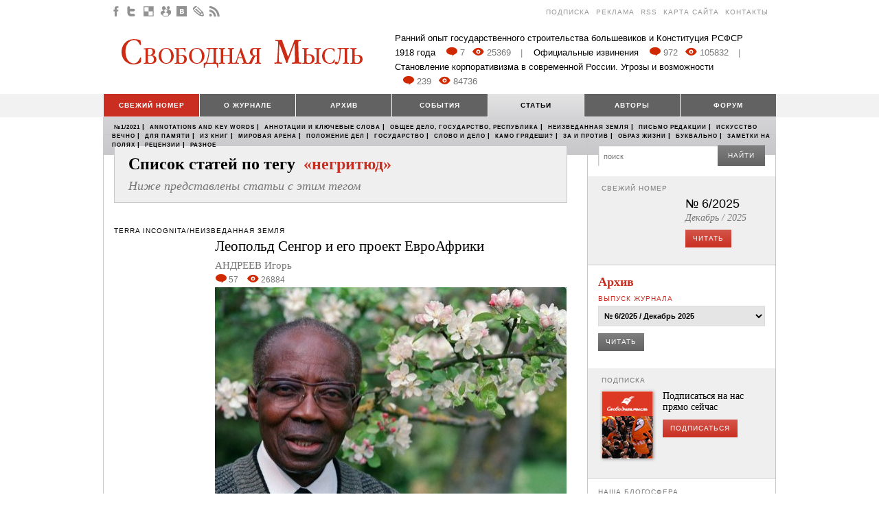

--- FILE ---
content_type: text/css
request_url: http://svom.info/static/css/style.css?v=2
body_size: 5246
content:
@font-face {
    font-family: 'BaskervilleCyrillicRegular';
    src: url('/static/css/fonts/baskervile/baskervillecyrillic-webfont.eot');
    src: url('/static/css/fonts/baskervile/baskervillecyrillic-webfont.eot?#iefix') format('embedded-opentype'),
         url('/static/css/fonts/baskervile/baskervillecyrillic-webfont.woff') format('woff'),
         url('/static/css/fonts/baskervile/baskervillecyrillic-webfont.ttf') format('truetype');
    font-weight: normal;
    font-style: normal;

}

@font-face {
    font-family: 'BaskervilleCyrillicItalic';
    src: url('/static/css/fonts/baskervile-italic/baskervillecyrillic-italic-webfont.eot');
    src: url('/static/css/fonts/baskervile-italic/baskervillecyrillic-italic-webfont.eot?#iefix') format('embedded-opentype'),
         url('/static/css/fonts/baskervile-italic/baskervillecyrillic-italic-webfont.woff') format('woff'),
         url('/static/css/fonts/baskervile-italic/baskervillecyrillic-italic-webfont.ttf') format('truetype');
    font-weight: normal;
    font-style: normal;

}

body {
	background: #fff;
	font-family: Tahoma;
/*, BaskervilleCyrillicRegular, Arial, Helvetica, sans-serif;*/
	font-size: 0.75em;
	color: #000000;
}

a {
	color:#000;
	text-decoration:none;
}

a:hover {
	text-decoration:underline;
}

/* Basic */

.s10 {
	font-size: 10px;
	line-height: 1.2em;
}

.s11 {
	font-size: 11px;
	line-height: 1.2em;
}

.s12 {
	font-size: 12px;
	line-height: 14.4px;
}

.s13 {
	font-size: 13px;
	line-height: 1.24em;
}

.s14 {
	font-size: 14px;
	line-height: 16.8px;
}

.s16 {
	font-size: 16px;
	line-height: 19.2px;
}

.s17 {
	font-size: 17px;
	line-height: 19.2px;
}

.s18 {
	font-size: 18px;
	line-height: 1.1em;
}

.s21 {
	font-size: 21px;
	line-height: 1.1em;
}

.s24 {
	font-size: 24px;
	line-height: 1.2em;
}

.s26 {
	font-size: 26px;
	line-height: 1.2em;
}

.s28 {
	font-size: 28px;
	line-height: 1.2em;
}

.s30 {
	font-size: 30px;
	line-height: 1.2em;
}

.s32 {
	font-size: 32px;
	line-height: 1.1em;
}

.s35 {
	font-size: 35px;
	line-height: 1.1em;
}

.s42 {
	font-size: 42px;
	line-height: 1.1em;
}

.s45 {
	font-size: 45px;
	line-height: 1.1em;
}

.s48 {
	font-size: 48px;
	line-height: 1.1em;
}

.s50 {
	font-size: 50px;
	line-height: 1.1em;
}

.red, .b-search_match {
	color:#ca2e21;
}

.gray {
	color:#777;
}

.black {
	color:#000;
}

.margin_b3 {
	margin-bottom: 3px;
}

.margin_b5 {
	margin-bottom: 5px;
}

.margin_b10 {
	margin-bottom: 10px;
}

.margin_b15 {
	margin-bottom: 15px;
}

.margin_b20 {
	margin-bottom: 20px;
}

.margin_b25 {
	margin-bottom: 25px;
}

.margin_b30 {
	margin-bottom: 30px;
}

.margin_b35 {
	margin-bottom: 35px;
}

.margin_b40 {
	margin-bottom: 40px;
}

.margin_b45 {
	margin-bottom: 45px;
}

.margin_b50 {
	margin-bottom: 50px;
}

.margin_b55 {
	margin-bottom: 55px;
}

.margin_b60 {
	margin-bottom: 60px;
}

.hidden {
	display: none;
}

.novis {
	visibility: hidden;
}

.d-ib {
	display: inline-block;
	zoom: 1;
}

.nobr {
	white-space:nowrap;
}

.b {
	font-weight: bold;
}

.i {
	font-style: italic;
}

.ta-center {
	text-align: center;
}

.ta-right {
	text-align: right;
}

.upper {
	text-transform: uppercase;
}
	
.va-middle {
	vertical-align: middle;
}
	
.dotted {
	text-decoration: none;
	cursor: pointer;
}

	.dotted span {
		border-bottom: 1px dotted;
	}
	
	.dotted:hover span {
		border-bottom: none;
		padding-bottom: 1px;
	}
	
.dashed {
	text-decoration: none;
	cursor: pointer;
}

	.dashed span {
		border-bottom: 1px dashed;
	}
	
	.dashed:hover span {
		border-bottom: none;
		padding-bottom: 1px;
	}

table td {
	vertical-align:top;
}

.tb-fixed {
	width: 100%;
	table-layout:fixed;
}

.h3 {
	color:#777777;
	font-family: Arial, Helvetica, sans-serif;
	font-size: 10px;
	text-transform:uppercase;
	letter-spacing: 1px;
	font-weight:normal;
}

.h2 {
	color:#000;
	font-size: 24px;
	font-weight:bold;
	margin-bottom: 11px;
}

/* Forms */

.b-input {
	margin-right: 15px;
	zoom: 1;
}

.b-input_middle {
	width: 253px;
}

.b-input_capcha {
	width: 180px;
}

.b-select {
	zoom: 1;
}

.b-input input, .b-input textarea {
	width: 100%;
	height: 29px;
	border: 1px solid #cacaca;
	border-right: none;
	border-bottom: none;
	padding: 0 7px;
	font-size: 11px;
	color:#000;
/*	text-transform:uppercase; */
	font-family: Arial, Helvetica, sans-serif;
	-moz-box-shadow: 1px 1px 0 #ededed inset;
	-webkit-box-shadow: 1px 1px 0 #ededed inset;
	box-shadow: 1px 1px 0 #ededed inset;
}

.b-input textarea {
	height: 112px;
}

.b-input label {
	position: relative;
	float: left;
	width: 100%;
	margin: 0 0 -30px 0;
	line-height: 30px;
	height: 30px;
	color: #777777;
	cursor: text;
	padding: 0 0 0 8px;
	font-size: 11px;
	font-weight:normal;
	text-transform:uppercase;
	font-family: Arial, Helvetica, sans-serif;
	z-index: 1;
}

.b-select select {
	width: 100%;
	background: #e5e5e5;
	height: 30px;
	padding: 6px 2px 6px 4px;
	color:#000;
	font-size: 11px;
	font-family: Arial, Helvetica, sans-serif;
	border: 1px solid #dcdcdc;
	font-weight:bold;
}
	
/* Graphics */

.b-icon {
	background-image: url(../i/graphics.png);
	background-repeat: no-repeat;
	width: 16px;
	vertical-align:middle;
}

.b-icon_32 {
	width: 32px;
}

.i-pdf {
	background-position:0 -619px;
	width: 23px;
}

.i-tb-fb {
       background-position: -96px 0;
}

.i-tb-tw {
       background-position: -100px -32px;
}

.i-tb-google {
       background-position: -100px -63px;
}

.i-tb-rss {
       background-position: -100px -93px;
}



.i-tb-gp {
	background-position:0 0;
}

.i-tb-vk {
	background-position:0 -32px;
}

.i-tb-jj {
	background-position:0 -63px;
}

.i-tb-rss {
	background-position:0 -93px;
}

.i-comments {
	background-position:0 -127px;
}

.i-views {
	background-position:0 -154px;
}

.i-comments-red {
	background-position:0 -180px;
	width: 17px;
}

.i-views-red {
	background-position: -1px -206px;
	width: 17px;
}

.i-pager-prev {
	background-position: 3px -231px;
	cursor: pointer;
}

.i-pager-next {
	background-position: 3px -255px;
	cursor: pointer;
}

.i-f-js {
	background-position: 0 -284px;
}

.i-f-vk {
	background-position: 0 -310px;
}

.i-f-jj {
	background-position: 0 -338px;
}

.i-f-google {
    background-position: -100px -283px;
}

.i-f-fb {
    background-position: -100px -310px;
}

.i-f-tw {
    background-position: -100px -338px;
}



.i-32-fb {
	background-position: 0 -368px;
}

.i-32-tw {
	background-position: 0 -413px;
}

.i-32-google {
	background-position: 0 -457px;
}

.i-32-vk {
	background-position: 0 -503px;
}

.i-print {
	background-position: 0 -550px;
	cursor: pointer;
	width: 19px;
}

.i-book {
	width: 73px;
	height: 73px;
	background-position: 0 -583px;
}

.i-rate-up {
	background-position: 0 -672px;
	cursor: pointer;
}

.i-rate-down {
	background-position: 0 -701px;
	cursor: pointer;
}

/* -------- */

.l-page {
	zoom: 1;
	padding-bottom: 20px;
}

.b-center {
	width: 980px;
	margin: 0 auto;
}

.b-head {}

.b-topbar {
	padding: 8px 11px 11px 11px;
	zoom: 1;
}

	.b-topbar__socials {
		float:left;
	}
	
		.b-topbar__socials .b-icon {
			margin-right: 4px;
		}
	
	.b-topbar__menu {
		float:right;
		text-align:right;
	}
	
		.b-topbar__menu a, .b-addmenu a {
			color:#969696;
			font-size: 10px;
			text-transform:uppercase;
			margin-left: 5px;
			letter-spacing: 1px;
			font-family: Arial, Helvetica, sans-serif;
		}

.b-top-pic {
	padding: 8px 0;
	background: #f2f2f2;
	margin-bottom: 15px;
	text-align:center;
	zoom: 1;
}

	.b-head__news {
		position:relative;
		padding: 9px 20px 9px 425px;
		height: 80px;
		width: 535px;
		margin: 0 auto 3px auto;
		font-family: Arial, Helvetica, sans-serif;
		zoom: 1;
	}
	
		.b-head__news .red {
			color:#898989;
		}
	
		.b-head__news__item {
			color:#000;
			font-size: 13px;
			line-height: 1.65em;
			margin-right: 12px;
		}
		
		.b-head__news__item:hover {
			text-decoration:none;
		}
		
		.b-head__news__item:hover .udl {
			text-decoration:underline;
		}
		
		.b-head__news__item .b-icon {
			margin-left: 3px;
		}
		
		.b-head__news__item .red {
			margin-left: 6px;
		}
	
.b-logo {
	position:absolute;
	left: 27px;
	top: 21px;
}

.b-nav {
	height: 59px;
}

	.b-nav__l {
		background: #f2f2f2;
		zoom: 1;
	}

.b-mainmenu {
	zoom: 1;
	overflow:hidden;
	margin-bottom: 26px;
	width: 980px;
	margin: 0 auto;
	padding-bottom: 1px;
	margin-bottom: -1px;
}

	.b-mainmenu li {
		float:left;
		width: 140px;
	}
	
		.b-mainmenu li a {
			display:block;
			font-size: 10px;
			color:#fff;
			font-weight:bold;
			background: #626262;
			text-align:center;
			height: 33px;
			line-height: 34px;
			border-left: 1px solid #fff;
			text-transform:uppercase;
			letter-spacing: 1px;
			font-family: Arial, Helvetica, sans-serif;
			zoom: 1;
		}
		
		.b-mainmenu .red a {
			background: #ca2e21;
		}
		
		.b-mainmenu .active a {
			background: #dcdcdd;
			height: 34px;
			margin-bottom: -1px;
			
			background-image: linear-gradient(top, rgb(228,228,229) 0%, rgb(212,212,214) 100%);
			background-image: -o-linear-gradient(top, rgb(228,228,229) 0%, rgb(212,212,214) 100%);
			background-image: -moz-linear-gradient(top, rgb(228,228,229) 0%, rgb(212,212,214) 100%);
			background-image: -webkit-linear-gradient(top, rgb(228,228,229) 0%, rgb(212,212,214) 100%);
			background-image: -ms-linear-gradient(top, rgb(228,228,229) 0%, rgb(212,212,214) 100%);

			background-image: -webkit-gradient(
				linear,
				left top,
				left bottom,
				color-stop(0, rgb(228,228,229)),
				color-stop(1, rgb(212,212,214))
			);

			color:#000;
		}

.b-body {
	border: 1px solid #c7c8ca;
	border-bottom: none;
	zoom: 1;
}

.l-content__sidebar {
	border-left: 1px solid #c7c8ca;
	width: 273px;
}

.b-widget {
	padding: 15px 15px 15px 15px;
	zoom: 1;
}

.b-content {
	padding: 15px 29px 15px 15px;
	zoom: 1;
}

.b-widget {
	border-bottom: 1px solid #c7c8ca;
}

.b-widget:last-child {
	border-bottom: none;
}

.b-widget_gray {
	background: #efefef;
}

.b-widget_last {
	border-top: 1px solid #c7c8ca;
	padding-bottom: 35px;
}

	.b-widget_last .b-columns {
		border-bottom: none;
	}
	
		.b-widget_last .b-columns .b-widget {
			padding-bottom: 0 !important;
		}

.l-content__sidebar .b-widget_gray {
	padding: 13px 20px 15px 20px;
}

.b-columns {
	border-bottom: 1px solid #c7c8ca;
}

	.b-columns .b-widget {
		border-bottom:none;
		padding: 15px 15px 15px 20px;
	}
	
	.b-widget_last .b-widget {
		padding-left: 26px;
	}
	
	.b-widget_last .b-columns td:first-child .b-widget {
		padding-left: 0;
	}
	
	.b-columns td {
		border-left: 1px solid #c7c8ca;
	}
	
	.b-columns td:first-child {
		border-left: none;
	}
	
	.b-columns td:first-child .b-widget {
		border-left: none;
		padding: 15px 20px 15px 15px;
	}

.js-scrollGallery {
	position:relative;
}

.overflow {
	width: 100%;
	overflow:hidden;
	position:relative;
}

	.overflow .slider {
		position:relative;
		float: left;
		white-space: nowrap;
		font-size: 0;
	}

		.overflow .slider .item {
			display:inline-block;
			vertical-align:top;
			font-size: 14px;
			line-height: 1.2em;
			zoom: 1;
		}
		
            .overflow .slider .item div, .overflow .slider .item p, .overflow .slider .item h3, .overflow .slider .item h2 {
				white-space: normal;
			}

	.b-news-gallery .item {
		width: 674px;
	}
	
	.b-news-gallery .overflow {
		width: 674px;
	}

.b-news {}

.b-articles-list {
	margin-bottom: -25px;
	zoom: 1;
}

.b-articles-list_border {
	padding-top: 20px;
	border-top: 1px solid #cacacc;
}

.b-articles-list .b-news {
	margin: 0 0 24px 0;
	padding-bottom: 24px;
	border-bottom: 1px solid #cacacc;
}

	.b-articles-list .h3 {
		margin: 5px 0 17px 0;
	}

	.b-articles-list .b-news:first-child {
		margin-top: 0;
		border-top: none;
	}

	.b-news td {
		border-left: none;
	}
	
	.b-news__section {
		font-size: 10px;
		line-height: 1.2em;
		text-transform:uppercase;
		letter-spacing: 1px;
		margin-bottom: 6px;
		font-family: Arial, Helvetica, sans-serif;
	}
	
	.b-news_big .b-news__section {
		margin-bottom: 12px;
	}
	
	.b-news__t {
		font-size: 21px;
		font-weight:normal;
		margin-bottom: 10px;
	}
	
	.b-news_big .b-news__t {
		font-size: 24px;
        line-height: 1em;
		margin-bottom: 8px;
		padding-top: 0;
	}
	
	.b-news__author {
		font-size: 15px;
		font-family: Tahoma;
/*, BaskervilleCyrillicItalic; */
		margin-bottom: 5px;
		color:#777777;
	}
	
		.b-news__author a {
			color:#777777;
		}
	
	.b-news_big .b-news__author {
		font-size: 18px;
		margin-bottom: 11px;
	}
	
	.b-news_big .b-news__pic {
		float:left;
		width: 310px;
		margin: 0 30px 20px 0;
	}
	
	.b-news_magazine .b-news__pic {
		margin: 0 15px 0 0;
		width: 150px;
	}
	
		.b-news__pic__actions {
			padding-top: 10px;
			zoom: 1;
		}
		
			.b-news__pic__actions img {
				margin-right: 2px;
			}
	
	.b-news__data {
		font-size: 12px;
		line-height: 1.2em;
		color:#777777;
		font-family: Arial, Helvetica, sans-serif;
		margin-bottom: 2px;
	}
	
		.b-news__data__item {
			margin-right: 10px;
		}
	
		.b-news__data .b-link-icon .b-icon {
			margin-right: 4px;
		}
		
		.b-news__data .b-news__tags {
			padding-top: 3px;
			margin-bottom: 12px;
		}
		
	.b-news__text {
		font-size: 14px;
		line-height: 1.2em;
		color:#000;
		margin-bottom: 7px;
		padding-right: 25px;
	}
	
	.b-news-gallery .b-news_big .b-news__text {
		min-height: 166px;
		height: auto !important;
		height: 166px;
	}
	
		.b-news__text p {
			margin-bottom: 1em;
		}
	
	.b-news__tags {
		font-family: Arial, Helvetica, sans-serif;
		font-size: 12px;
		line-height: 1.2em;
		color:#777777;
		margin-top: 7px;
	}
	
		.b-news__tags a {
			color:#777777;
		}
	
	.b-news_big .b-news__tags {
		font-family: Arial, Helvetica, sans-serif;
	}
	
.b-scroll-paginator {
	text-align:center;
	color:#cacacc;
	font-size: 18px;
	padding-top: 13px;
	font-family: Arial, Helvetica, sans-serif;
	margin-bottom: -2px;
	zoom: 1;
}

	.b-scroll-paginator__item {
		font-style: normal;
		cursor: pointer;
		margin: 0 6px;
	}

	.b-scroll-paginator .active {
		color:#e53b2c;
		cursor: auto;
	}
	
	.b-scroll-paginator .b-icon {
		position:relative;
		top: -1px;
	}

.b-bottom-menu {
	background: #d7d7d9;
	
	background-image: linear-gradient(top, rgb(212,212,214) 0%, rgb(200,200,202) 100%);
	background-image: -o-linear-gradient(top, rgb(212,212,214) 0%, rgb(200,200,202) 100%);
	background-image: -moz-linear-gradient(top, rgb(212,212,214) 0%, rgb(200,200,202) 100%);
	background-image: -webkit-linear-gradient(top, rgb(212,212,214) 0%, rgb(200,200,202) 100%);
	background-image: -ms-linear-gradient(top, rgb(212,212,214) 0%, rgb(200,200,202) 100%);

	background-image: -webkit-gradient(
		linear,
		left top,
		left bottom,
		color-stop(0, rgb(212,212,214)),
		color-stop(1, rgb(200,200,202))
	);
	
	text-align:center;
	padding: 8px 0;
	color:#000;
	font-size: 10px;
	line-height: 1.2em;
	font-weight:bold;
	font-family: Arial, Helvetica, sans-serif;
	letter-spacing: 1px;
	margin-bottom: 12px;
	zoom: 1;
}

.b-nav__submenu {
	width: 967px;
	margin: 0 auto;
	text-align:left;
	padding-left: 13px;
	margin-top: 1px;
}

	.b-bottom-menu li {
		display:inline;
		margin: 0 0 0 3px;
		text-transform:uppercase;
		zoom: 1;
	}
	
		.b-bottom-menu li a {
			color:#000;
			margin-right: 3px;
            font-size: 8px;
		}
		
.b-addmenu {
	text-align:center;
	margin-bottom: 17px;
}

.b-footer {
	border: 1px solid #d2d3d5;
	padding: 6px 10px 6px 12px;
	position:relative;
	zoom: 1;
}

	.b-footer__right {
		float:right;
	}
	
	.b-footer__logo {
		position:absolute;
		left: 10px;
		top: 10px;
		z-index: 1;
	}
	
	.b-footer__copyright {
		font-size: 12px;
		font-family: Arial, Helvetica, sans-serif;
		color:#777777;
		padding-top: 13px;
		float:left;
	}
	
	.b-footer__socials {
		margin: 0 400px;
		text-align:center;
		zoom: 1;
	}

.b-footer__socials .b-icon {
    margin: 0 2px;
}
	
.b-btn {
	display:inline-block;
	background: #6f6f6f;
	
	background-image: linear-gradient(top, rgb(127,127,127) 0%, rgb(99,99,99) 100%);
	background-image: -o-linear-gradient(top, rgb(127,127,127) 0%, rgb(99,99,99) 100%);
	background-image: -moz-linear-gradient(top, rgb(127,127,127) 0%, rgb(99,99,99) 100%);
	background-image: -webkit-linear-gradient(top, rgb(127,127,127) 0%, rgb(99,99,99) 100%);
	background-image: -ms-linear-gradient(top, rgb(127,127,127) 0%, rgb(99,99,99) 100%);

	background-image: -webkit-gradient(
		linear,
		left top,
		left bottom,
		color-stop(0, rgb(127,127,127)),
		color-stop(1, rgb(99,99,99))
	);
	
	font-family: Arial, Helvetica, sans-serif;
	font-size: 10px;
	color:#fff;
	text-transform:uppercase;
	letter-spacing: 1px;
	padding: 0 11px;
	border:none;
	height: 26px;
	line-height: 26px;
	zoom: 1;
}

.b-btn:hover {
	text-decoration:none;
}

.b-btn_red {
	background: #ce3f33;
	
	background-image: linear-gradient(top, rgb(212,85,74) 0%, rgb(202,48,34) 100%);
	background-image: -o-linear-gradient(top, rgb(212,85,74) 0%, rgb(202,48,34) 100%);
	background-image: -moz-linear-gradient(top, rgb(212,85,74) 0%, rgb(202,48,34) 100%);
	background-image: -webkit-linear-gradient(top, rgb(212,85,74) 0%, rgb(202,48,34) 100%);
	background-image: -ms-linear-gradient(top, rgb(212,85,74) 0%, rgb(202,48,34) 100%);

	background-image: -webkit-gradient(
		linear,
		left top,
		left bottom,
		color-stop(0, rgb(212,85,74)),
		color-stop(1, rgb(202,48,34))
	);
}

.b-btn_submit {
	height: 30px;
	line-height: 30px;
	padding: 0 15px;
}

.b-new-number {}

	.b-new-number__pic {
		box-shadow: 1px 1px 4px #999;
		-moz-box-shadow: 1px 1px 4px #999;
		-webkit-box-shadow: 1px 1px 4px #999;
	}
	
	.b-new-number__t {
		font-size: 18px;
		line-height: 1.1em;
		font-family: Arial, Helvetica, sans-serif;
		margin-bottom: 3px;
		margin-top: -2px;
	}
	
	.b-new-number__id {
		font-size: 14px;
		line-height: 1.2em;
		color:#777777;
		margin-bottom: 9px;
		font-style:italic;
	}
	
.b-blog-post {
	position:relative;
	padding: 0 10px 15px 0;
	zoom: 1;
}

	.b-blog-post__pic {
		width: 37px;
		height: 37px;
		float: left;
		border-radius: 18px;
		-moz-border-radius: 18px;
		-webkit-border-radius: 18px;
		margin-top: 5px;
	}
	
	.b-blog-post__t {
		margin: 0 0 0 55px;
		font-size: 14px;
		line-height: 1.2em;
		zoom: 1;
	}
	
		.b-blog-post__t .date {
			font-size: 10px;
			color:#787878;
			font-family: Arial, Helvetica, sans-serif;
			margin-left: 5px;
		}
		
.b-articles {}

	.b-articles__item {
		margin-bottom: 8px;
	}
	
		.b-articles__item .t {
			font-size: 16px;
			line-height: 1.2em;
			font-family: Arial, Helvetica, sans-serif;
			margin-bottom: 3px;
		}
		
			.b-articles__item .t a {
				color:#777;
			}
			
		.b-articles__item .text {
			font-size: 14px;
			line-height: 1.2em;
		}
		
.b-tags-cloud {
	font-size: 8px;
	line-height: 16px;
	font-family: Arial, Helvetica, sans-serif;
	font-style:italic;
}

	.b-tags-cloud a {
		color:#777777;
		margin-right: 5px;
	}

.b-table {
	width: 100%;
}

	.b-table thead td {
		color:#777;
		font-size: 14px;
		line-height: 1.2em;
		font-style:italic;
		padding: 5px 20px;
	}
	
	.b-table tbody tr {
		border-left: 1px solid #c7c8ca;
		border-right: 1px solid #c7c8ca;
	}
	
	.b-table tbody td {
		border-top: 1px solid #c7c8ca;
		border-bottom: 1px solid #c7c8ca;
		padding: 17px 20px 12px 20px;
		font-size: 14px;
		line-height: 1.2em;
	}
	
	.b-table tbody tr.odd td {
		background: #efefef;
	}

.text {
	font-size: 14px;
	line-height: 1.2em;
}

	.text p {
		margin-bottom: 1em;
	}
	
.b-sitemap {
	padding-top: 10px;
}

	.b-sitemap li {
		margin-bottom: 15px;
		font-size: 18px;
		line-height: 1.2em;
		font-style:italic;
	}
	
		.b-sitemap li a {
			color:#999;
		}
		
		.b-sitemap li ul {
			padding-top: 5px;
		}
		
		.b-sitemap li li {
			margin-bottom: 3px;
			font-size: 14px;
			line-height: 1.1em;
			font-style:normal;
		}
		
			.b-sitemap li li a {
				color:#000;
			}

.b-other-articles {
	border: 1px solid #c9cacc;
	background: #efefef;
	padding: 12px 12px;
	zoom: 1;
}

.b-other-articles_left {
	width: 286px;
	margin: 0 26px 26px 0;
	float:left;
}

	.b-other-articles__item {
		margin: 8px 0;
		zoom: 1;
	}
	
		.b-other-articles__item .t {
			font-size: 18px;
			line-height: 1.2em;
			margin-bottom: -2px;
		}
		
		.b-other-articles__item .author {
			font-size: 14px;
			line-height: 1.2em;
			font-style:italic;
			color:#777;
		}
		
			.b-other-articles__item .author a {
				color:#777;
			}
			
.b-author {
	padding: 18px 10px 20px 10px;
	border-top: 1px solid #cacacc;
	border-bottom: 1px solid #cacacc;
	margin-bottom: -1px;
	zoom: 1;
}

	.b-news_big .b-author {
		margin: 20px 0;
	}

	.b-author__post-type {
		font-size: 14px;
		line-height: 1.2em;
		margin: -2px 0 2px 0;
	}
	
		.b-author__post-type .b-icon {
			margin-right: 7px;
			position:relative;
			top: -2px;
		}

	.b-author__pic {
		border: 1px solid #d1d1d1;
		width: 71px;
		height: 71px;
		border-radius: 36px;
		-moz-border-radius: 36px;
		-webkit-border-radius: 36px;
		background: #fff url(../i/author_pic.png) center center no-repeat;
	}

	.b-author__t {
		font-size: 21px;
		line-height: 1.1em;
		color:#e53b2c;
		margin-bottom: 6px;
	}
	
		.b-author__t .date {
			color:#777;
			font-size: 14px;
			margin-left: 7px;
			font-style:italic;
		}
	
		.b-author__t a {
			color:#e53b2c;
		}
		
		.b-blogs .b-author__t a, .b-blogs .b-author__t {
			color:#000;
		}
	
	.b-author__text {
		font-size: 14px;
		line-height: 1.1em;
		color:#777777;
		font-style:italic;
	}
	
.b-comment {
	margin-bottom: 14px;
	zoom: 1;
}

	.b-comment .b-comment {
		margin-left: 44px;
		margin-top: 14px;
		margin-bottom: 0;
	}

	.b-comment__author {
		color:#000;
		font-size: 18px;
		line-height: 1.2em;
		font-weight:bold;
		margin-bottom: 2px;
	}
	
		.b-comment__author .date {
			font-size: 11px;
			color:#787878;
			margin-left: 5px;
		}
		
		.b-comment__text {
			font-size: 14px;
			line-height: 1.2em;
		}
		
		.b-comment__actions {
			border-top: 1px solid #cacacc;
			padding: 7px 0 3px 0;
			margin-top: 9px;
			zoom: 1;
		}
		
			.b-comment__actions__answer {
				color:#000;
				font-size: 10px;
				text-transform:uppercase;
				letter-spacing: 1px;
				font-family: Arial, Helvetica, sans-serif;
			}
			
			.b-comment__actions__rating {
				float:right;
				text-align:right;
			}
			
				.b-comment__actions__rating .i-rate-up {
					margin-top: -4px;
				}

.b-write-comment {
/*	border-top: 1px solid #cacacc; */
	padding-top: 5px;
	margin-top: 15px;
	padding-right: 146px;
	padding-bottom: 25px;
	zoom: 1;
}

.b-capcha {}

	.b-capcha__pic {
		border: 1px solid #c7c8ca;
		margin-right: 10px;
	}
	
.submit {
	text-align:left;
	background: none;
	border: none;
	padding: 0;
	cursor: pointer;
}

.b-paginator {
/*	border-top: 1px solid #cacacc; */
	padding-top: 13px;
	margin-top: -1px;
	zoom: 1;
}

	.b-paginator__digits {
		zoom: 1;
		margin: 0 170px;
		text-align:center;
		font-size: 14px;
		line-height: 1.2em;
		font-family: Arial, Helvetica, sans-serif;
		white-space:nowrap;
		padding-top: 5px;
	}
	
		.b-paginator__digits .item {
			padding: 5px 10px;
			color:#777777;
			text-decoration:none;
			margin: 0 -5px;
			zoom: 1;
		}
		
		.b-paginator__digits .active {
			color:#fff;
			background: #6e6e6e;
			margin: 0 2px;
		}
		
.b-alphabet {
	font-size: 16px;
	line-height: 1.3em;
	font-weight:bold;
}

	.b-alphabet a {
		color:#777;
		margin-right: 3px;
	}
	
		.b-alphabet .red {
			color:#E53B2C;
		}

.b-authors-gallery {
	padding-top: 10px;
	font-size: 0;
}
		
.b-authors-gallery .item {
	width: 165px;
	text-align:center;
	margin-bottom: 30px;
	text-decoration:none;
	display:inline-block;
	vertical-align:top;
	zoom: 1;
}

	.b-authors-gallery .slider .item {
		margin-bottom: 10px;
	}

	.b-authors-gallery__pic {
		width: 118px;
		height: 118px;
		border-radius: 59px;
		-moz-border-radius: 59px;
		-webkit-border-radius: 59px;
		margin: 0 auto;
		border: 1px solid #d2d2d2;
		background: #fff;
		margin-bottom: 5px;
	}
	
	.b-authors-gallery__name {
		font-size: 17px;
		font-style:italic;
		line-height: 1.2em;
		color:#777777;
	}
	
.b-archive {
	padding: 10px 10px;
	zoom: 1;
}

	.b-archive__list {
		overflow:hidden;
		margin-left: -5px;
		margin-top: -14px;
		margin-right: -10px;
		position:relative;
		zoom: 1;
	}
	
	.b-archive__list__l {
		margin-right: -80px;
		zoom: 1;
	}
	
		.b-archive__list:before, .b-archive__list ie-before {
			height: 14px;
			margin-top: -14px;
			top: 13px;
			position:relative;
			background: #fff;
			position:relative;
			z-index: 1;
			display:block;
			content: "";
		}

	.b-archive__item {
		border: 1px solid #dadadb;
		padding: 24px 44px 18px 44px;
		width: 150px;
		min-height: 250px;
		float:left;
		margin: 0 0 -1px -1px;
		position:relative;
		left: -39px;
		zoom: 1;
	}
	
		.b-archive__item .b-magazine {
			margin-bottom: 7px;
		}
	
		.b-archive__item__date {
			font-size: 14px;
			line-height: 1.2em;
			padding-top: 1px;
			color:#777777;
			font-style:italic;
		}
		
		.b-archive__item .i-pdf {
			margin: -1px 6px 0 0;
		}
		
.b-link-icon .b-icon {
	margin-right: 5px;
}

.b-link-icon:hover {
	text-decoration:none;
}
	
	.b-link-icon:hover span {
		text-decoration:underline;
	}

.b-search {
	border: 1px solid #c7c8ca;
	background: #efefef;
	padding: 14px 187px 14px 20px;
	zoom: 1;
}

.b-subscribe {
	padding-top: 10px;
	zoom: 1;
}

.checkbox {
	margin: 0 8px 0 0;
	border: none;
	vertical-align:middle;
}

.b-subscribe {
	font-family: Arial, Helvetica, sans-serif;
}

.b-form {
	padding-right: 150px;
	zoom: 1;
}

.b-map {
	border-top: 1px solid #c7c8ca;
	border-bottom: 1px solid #c7c8ca;
	margin: 0 -29px 0 -15px;
	overflow:hidden;
	zoom: 1;
}

.b-checkboxes label {
	margin-right: 15px;
}

.b-magazine {
	width: 143px;
	box-shadow: 1px 1px 4px #aaa;
	-moz-box-shadow: 1px 1px 4px #aaa;
	-webkit-box-shadow: 1px 1px 4px #aaa;
	position:relative;
}

	.b-magazine:after, .b-magazine ie-after {
		width: 46px;
		height: 114px;
		position:absolute;
		right: 0;
		bottom: 0;
		background: url(../i/graphics.png) 4px -736px;
		content: "";
	}

.b-magazine__pic {
		display:block;
		width: 100%;
}


.errorlist {
    color: red;
    margin-bottom: 10px;
}

.none {
    display: none;
}
